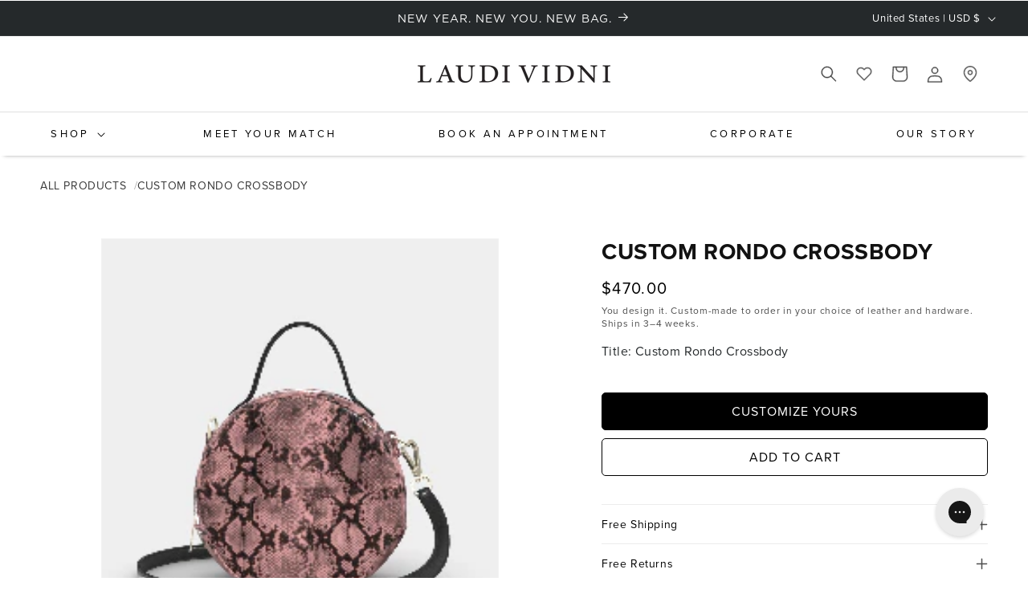

--- FILE ---
content_type: text/json
request_url: https://conf.config-security.com/model
body_size: 87
content:
{"title":"recommendation AI model (keras)","structure":"release_id=0x58:76:50:3f:27:24:7d:3a:65:64:73:74:5d:43:65:21:4b:39:67:26:75:26:2e:54:77:4c:2d:5b:29;keras;syvzulkdsntlc8bzey37s87mmhy7rf79tmk6gj2jrlgzln6lv1w98q9newurc5t4cx2ou83u","weights":"../weights/5876503f.h5","biases":"../biases/5876503f.h5"}

--- FILE ---
content_type: text/javascript; charset=utf-8
request_url: https://laudividni.com/products/custom-rondo-crossbody-29.js?currency=USD&country=US
body_size: 561
content:
{"id":7986074419331,"title":"Custom Rondo Crossbody","handle":"custom-rondo-crossbody-29","description":null,"published_at":"2023-11-24T01:16:49-06:00","created_at":"2023-11-24T01:16:49-06:00","vendor":"Laudi Vidni","type":"","tags":["custom"],"price":47000,"price_min":47000,"price_max":47000,"available":true,"price_varies":false,"compare_at_price":null,"compare_at_price_min":0,"compare_at_price_max":0,"compare_at_price_varies":false,"variants":[{"id":43452269985923,"title":"Custom Rondo Crossbody","option1":"Custom Rondo Crossbody","option2":null,"option3":null,"sku":"cus_s75_00020439","requires_shipping":true,"taxable":true,"featured_image":{"id":39721406333059,"product_id":7986074419331,"position":1,"created_at":"2023-11-24T01:16:51-06:00","updated_at":"2023-11-24T01:16:51-06:00","alt":"Custom Rondo Crossbody","width":225,"height":250,"src":"https:\/\/cdn.shopify.com\/s\/files\/1\/0374\/1561\/6643\/products\/Jk39iEayfDfw1ULO8XtTlPnwXszwDe9C7IvDbl9Y.png?v=1700810211","variant_ids":[43452269985923]},"available":true,"name":"Custom Rondo Crossbody - Custom Rondo Crossbody","public_title":"Custom Rondo Crossbody","options":["Custom Rondo Crossbody"],"price":47000,"weight":0,"compare_at_price":null,"inventory_management":"shopify","barcode":null,"featured_media":{"alt":"Custom Rondo Crossbody","id":32360007630979,"position":1,"preview_image":{"aspect_ratio":0.9,"height":250,"width":225,"src":"https:\/\/cdn.shopify.com\/s\/files\/1\/0374\/1561\/6643\/products\/Jk39iEayfDfw1ULO8XtTlPnwXszwDe9C7IvDbl9Y.png?v=1700810211"}},"requires_selling_plan":false,"selling_plan_allocations":[]}],"images":["\/\/cdn.shopify.com\/s\/files\/1\/0374\/1561\/6643\/products\/Jk39iEayfDfw1ULO8XtTlPnwXszwDe9C7IvDbl9Y.png?v=1700810211"],"featured_image":"\/\/cdn.shopify.com\/s\/files\/1\/0374\/1561\/6643\/products\/Jk39iEayfDfw1ULO8XtTlPnwXszwDe9C7IvDbl9Y.png?v=1700810211","options":[{"name":"Title","position":1,"values":["Custom Rondo Crossbody"]}],"url":"\/products\/custom-rondo-crossbody-29","media":[{"alt":"Custom Rondo Crossbody","id":32360007630979,"position":1,"preview_image":{"aspect_ratio":0.9,"height":250,"width":225,"src":"https:\/\/cdn.shopify.com\/s\/files\/1\/0374\/1561\/6643\/products\/Jk39iEayfDfw1ULO8XtTlPnwXszwDe9C7IvDbl9Y.png?v=1700810211"},"aspect_ratio":0.9,"height":250,"media_type":"image","src":"https:\/\/cdn.shopify.com\/s\/files\/1\/0374\/1561\/6643\/products\/Jk39iEayfDfw1ULO8XtTlPnwXszwDe9C7IvDbl9Y.png?v=1700810211","width":225}],"requires_selling_plan":false,"selling_plan_groups":[]}